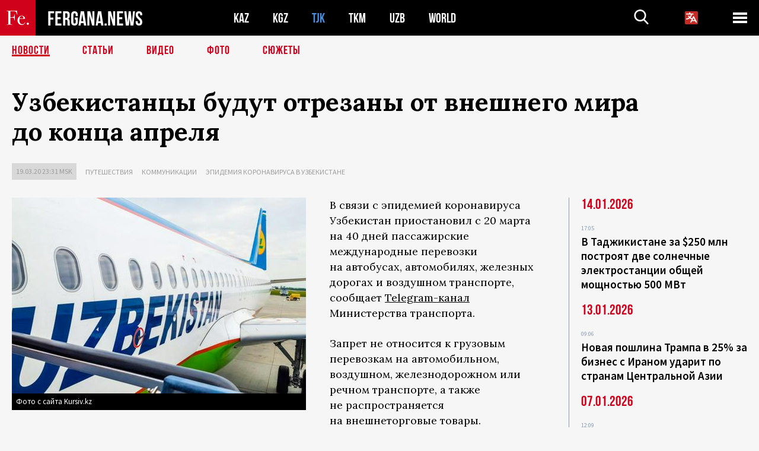

--- FILE ---
content_type: text/html; charset=UTF-8
request_url: https://fergana.agency/news/116271/?country=tj
body_size: 9802
content:
<!DOCTYPE html>
<html lang="ru">
<head>
<meta http-equiv="content-type" content="text/html; charset=UTF-8" />
<title>Узбекистанцы будут отрезаны от&nbsp;внешнего мира до&nbsp;конца апреля</title>
<meta name="description" content="В связи с эпидемией коронавируса Узбекистан приостановил с 20 марта на 40 дней пассажирские международные перевозки на автобусах, автомобилях, железных дорогах и воздушном транспорте, сообщает Telegram-канал Министерства транспорта. " />
<meta name="viewport" content="width=device-width, initial-scale=1.0"/>
	<link rel="icon" type="image/png" href="/templates/images/favicon3.png" />
	<meta name="yandex-verification" content="a316808044713348" />
	<meta name="yandex-verification" content="b1c844c1412fd03d" />
	<meta name="google-site-verification" content="FBiz-D845GQ8T-l6MMSyN-8HyJ32JfO_glII0Pi6l_A" />
	<meta name="google-site-verification" content="T_BHGYR2MCTLiRaWb7wOp893S0DEcncvlk1XfU6LQ68" />
	<meta property="og:image" content="https://fergana.agency/siteapi/media/images/c0675945-407d-4025-b591-354eace92598.jpeg"><meta property="og:type" content="website"><meta property="og:title" content="Узбекистанцы будут отрезаны от&amp;nbsp;внешнего мира до&amp;nbsp;конца апреля"><meta property="og:description" content="В связи с эпидемией коронавируса Узбекистан приостановил с 20 марта на 40 дней пассажирские международные перевозки на автобусах, автомобилях, железных дорогах и воздушном транспорте, сообщает Telegram-канал Министерства транспорта. "><meta property="og:url" content="https://fergana.agency/news/116271/"><link rel="canonical" href="https://fergana.agency/news/116271/">	

	<link href="/templates/css/style.css?1760012029" rel="stylesheet" type="text/css" />
<link href="/templates/css/common.css?1762426569" rel="stylesheet" type="text/css" />
	<style>
		.footer_updated .footer_updated__artradeLink {text-align: center}
		.footer_updated .footer_updated__artradeLink a {display: inline-block}
		@media (min-width: 761px) {
			.donate {
				margin-top: -15px;
			}
		}
		.donate {background: #fff url('/templates/images/quote.svg') no-repeat 35px bottom;
			color: #000000;
			font-family: "Lora";
			font-size: 18px;
			font-weight: 400;
			line-height: 26px;
			padding:20px 35px 40px}
		.donate_title {font-size: 42px; line-height: 1.3; font-weight: 700; font-family:"Source Sans Pro", sans-serif;}
		.donate_text {padding: 18px 0 22px}
		.donate_link {display:block; text-align:center; padding: 10px;
			text-transform: uppercase ;
			color:#fff;
			background: radial-gradient(93.76% 93.76% at 109.79% 114.55%, #FFFFFF 0%, rgba(255, 255, 255, 0.0001) 100%), #D1021B;
			background-blend-mode: soft-light, normal;
			box-shadow: 0px 4px 20px -4px rgba(0, 0, 0, 0.296301);
			font-size: 18px;
			border-radius: 4px; }
	</style>
	
	
		<!-- Global site tag (gtag.js) - Google Analytics -->
<script async src="https://www.googletagmanager.com/gtag/js?id=G-W6BGJZBV09"></script>
<script>
	window.dataLayer = window.dataLayer || [];
	function gtag(){dataLayer.push(arguments);}
	gtag('js', new Date());

	gtag('config', 'G-W6BGJZBV09');
</script>
<!-- Yandex.Metrika counter --> <script type="text/javascript">     (function(m,e,t,r,i,k,a){         m[i]=m[i]||function(){(m[i].a=m[i].a||[]).push(arguments)};         m[i].l=1*new Date();         for (var j = 0; j < document.scripts.length; j++) {if (document.scripts[j].src === r) { return; }}         k=e.createElement(t),a=e.getElementsByTagName(t)[0],k.async=1,k.src=r,a.parentNode.insertBefore(k,a)     })(window, document,'script','https://mc.yandex.ru/metrika/tag.js?id=104663068', 'ym');      ym(104663068, 'init', {ssr:true, webvisor:true, clickmap:true, ecommerce:"dataLayer", accurateTrackBounce:true, trackLinks:true}); </script> <noscript><div><img src="https://mc.yandex.ru/watch/104663068" style="position:absolute; left:-9999px;" alt="" /></div></noscript> <!-- /Yandex.Metrika counter -->


		<script async src="https://pagead2.googlesyndication.com/pagead/js/adsbygoogle.js?client=ca-pub-4087140614498415"
			crossorigin="anonymous"></script>
 </head>

<body class="lang_ru mobile-head-is-visible ">
<div class="out  lang_ru">
	<script type="text/javascript">
	function getCookie(name) {
		var matches = document.cookie.match(new RegExp(
			"(?:^|; )" + name.replace(/([\.$?*|{}\(\)\[\]\\\/\+^])/g, '\\$1') + "=([^;]*)"
		));
		return matches ? decodeURIComponent(matches[1]) : undefined;
	}
</script>
<header class="header">
	<div class="mobile-header-scroll js-mobile-header-scroll">
		<div class="mobile-header-scroll__container">
			<a href="/" class="mobile-header-scroll__logo">
				<svg class="svg-icon">
					<use xmlns:xlink="http://www.w3.org/1999/xlink" xlink:href="/templates/images/sprite.svg?1#logoFe"></use>
				</svg>
			</a>
			<a href="/" class="mobile-header-scroll__text">
				FERGANA.NEWS
			</a>
			<div class="mobile-header-scroll__langs">
					<div class='languages_block'>
		<div class='languages_block_btn'>
			<span>
				<svg width="22" height="22" viewBox="0 0 18 18" fill="none" xmlns="http://www.w3.org/2000/svg">
					<path d="M12 9.17719L13.4119 12H10.5881L11.1844 10.8094L12 9.17719ZM18 1.5V16.5C18 16.8978 17.842 17.2794 17.5607 17.5607C17.2794 17.842 16.8978 18 16.5 18H1.5C1.10218 18 0.720644 17.842 0.43934 17.5607C0.158035 17.2794 0 16.8978 0 16.5V1.5C0 1.10218 0.158035 0.720644 0.43934 0.43934C0.720644 0.158035 1.10218 0 1.5 0H16.5C16.8978 0 17.2794 0.158035 17.5607 0.43934C17.842 0.720644 18 1.10218 18 1.5ZM16.4212 14.6644L12.6713 7.16437C12.609 7.03957 12.5133 6.93458 12.3947 6.86119C12.2761 6.7878 12.1394 6.74892 12 6.74892C11.8606 6.74892 11.7239 6.7878 11.6053 6.86119C11.4867 6.93458 11.391 7.03957 11.3287 7.16437L10.0931 9.6375C9.2983 9.48182 8.54453 9.16257 7.87969 8.7C8.91594 7.52683 9.55711 6.05756 9.7125 4.5H11.25C11.4489 4.5 11.6397 4.42098 11.7803 4.28033C11.921 4.13968 12 3.94891 12 3.75C12 3.55109 11.921 3.36032 11.7803 3.21967C11.6397 3.07902 11.4489 3 11.25 3H7.5V2.25C7.5 2.05109 7.42098 1.86032 7.28033 1.71967C7.13968 1.57902 6.94891 1.5 6.75 1.5C6.55109 1.5 6.36032 1.57902 6.21967 1.71967C6.07902 1.86032 6 2.05109 6 2.25V3H2.25C2.05109 3 1.86032 3.07902 1.71967 3.21967C1.57902 3.36032 1.5 3.55109 1.5 3.75C1.5 3.94891 1.57902 4.13968 1.71967 4.28033C1.86032 4.42098 2.05109 4.5 2.25 4.5H8.20125C8.05246 5.68338 7.5529 6.79515 6.76688 7.69219C6.43388 7.30345 6.15046 6.87486 5.92313 6.41625C5.83101 6.24448 5.67565 6.11532 5.48994 6.05612C5.30424 5.99693 5.10279 6.01235 4.92826 6.09913C4.75373 6.18591 4.61984 6.33722 4.55495 6.52101C4.49006 6.7048 4.49927 6.90663 4.58063 7.08375C4.86768 7.66259 5.22678 8.20282 5.64937 8.69156C4.65044 9.38223 3.46446 9.7515 2.25 9.75C2.05109 9.75 1.86032 9.82902 1.71967 9.96967C1.57902 10.1103 1.5 10.3011 1.5 10.5C1.5 10.6989 1.57902 10.8897 1.71967 11.0303C1.86032 11.171 2.05109 11.25 2.25 11.25C3.87819 11.2517 5.46222 10.7206 6.76031 9.73781C7.54576 10.3382 8.44434 10.7737 9.40219 11.0184L7.57875 14.6644C7.48974 14.8424 7.47509 15.0485 7.53803 15.2373C7.60097 15.4261 7.73635 15.5822 7.91437 15.6713C8.0924 15.7603 8.2985 15.7749 8.48732 15.712C8.67615 15.649 8.83224 15.5137 8.92125 15.3356L9.83813 13.5H14.1619L15.0787 15.3356C15.1228 15.4238 15.1838 15.5024 15.2583 15.567C15.3327 15.6315 15.4192 15.6808 15.5127 15.712C15.6062 15.7431 15.7049 15.7556 15.8032 15.7486C15.9015 15.7416 15.9975 15.7153 16.0856 15.6713C16.1738 15.6272 16.2524 15.5662 16.317 15.4917C16.3815 15.4173 16.4308 15.3308 16.462 15.2373C16.4931 15.1438 16.5056 15.0451 16.4986 14.9468C16.4916 14.8485 16.4653 14.7525 16.4212 14.6644Z"/>
				</svg>
			</span>
		</div>
		<ul class='languages_block_list'>
							<li><a href="https://en.fergana.agency">English</a></li>
								<li><a href="https://uz.fergana.agency">Ўзбекча</a></li>
								<li><a href="https://uzlat.fergana.agency">O‘zbekcha</a></li>
								<li><a href="https://fr.fergana.agency">Français</a></li>
								<li><a href="https://es.fergana.agency">Español</a></li>
								<li><a href="https://it.fergana.agency">Italiano</a></li>
								<li><a href="https://de.fergana.agency">Deutsch</a></li>
								<li><a href="https://zh.fergana.agency">中文</a></li>
						</ul>
	</div>
			</div>
		</div>
	</div>
	<div class="header_wrapper">
		<div class="header__container">
			<div class="header__left">
									<a href="/">
									<span class="header__logo head-logo">
													<div class="svg-wrapper">
								<svg class="svg-icon">
									<use xmlns:xlink="http://www.w3.org/1999/xlink" xlink:href="/templates/images/sprite.svg?1#logoFe"></use>
								</svg>
 							</div>
												<div class="head-logo__text">
							FERGANA.NEWS
						</div>
					</span>
									</a>
				
				<div class="header__countries head-countries">
					<ul>
						<li ><a href="/kz/">KAZ</a></li><li ><a href="/kg/">KGZ</a></li><li class="active"><a href="/tj/">TJK</a></li><li ><a href="/tm/">TKM</a></li><li ><a href="/uz/">UZB</a></li><li ><a href="/world/">WORLD</a></li>					</ul>
				</div>

			</div>

			<div class="header-info">
				<div class="header-info__search">
					<form action="/search/" method="get">
						<div class="header-info-form">
							<div class="header-info-form__item js-head-input">
								<input name="search" class="header-info-form__input js-head-search-input" type="text">
							</div>
							<div class="header-info-form__button">
								<button type="button" class="header-info-form__btn js-head-search">
									<svg class="svg-icon">
										<use xmlns:xlink="http://www.w3.org/1999/xlink" xlink:href="/templates/images/sprite.svg#search"></use>
									</svg>
								</button>
							</div>
						</div>
					</form>
				</div>
					<div class='languages_block'>
		<div class='languages_block_btn'>
			<span>
				<svg width="22" height="22" viewBox="0 0 18 18" fill="none" xmlns="http://www.w3.org/2000/svg">
					<path d="M12 9.17719L13.4119 12H10.5881L11.1844 10.8094L12 9.17719ZM18 1.5V16.5C18 16.8978 17.842 17.2794 17.5607 17.5607C17.2794 17.842 16.8978 18 16.5 18H1.5C1.10218 18 0.720644 17.842 0.43934 17.5607C0.158035 17.2794 0 16.8978 0 16.5V1.5C0 1.10218 0.158035 0.720644 0.43934 0.43934C0.720644 0.158035 1.10218 0 1.5 0H16.5C16.8978 0 17.2794 0.158035 17.5607 0.43934C17.842 0.720644 18 1.10218 18 1.5ZM16.4212 14.6644L12.6713 7.16437C12.609 7.03957 12.5133 6.93458 12.3947 6.86119C12.2761 6.7878 12.1394 6.74892 12 6.74892C11.8606 6.74892 11.7239 6.7878 11.6053 6.86119C11.4867 6.93458 11.391 7.03957 11.3287 7.16437L10.0931 9.6375C9.2983 9.48182 8.54453 9.16257 7.87969 8.7C8.91594 7.52683 9.55711 6.05756 9.7125 4.5H11.25C11.4489 4.5 11.6397 4.42098 11.7803 4.28033C11.921 4.13968 12 3.94891 12 3.75C12 3.55109 11.921 3.36032 11.7803 3.21967C11.6397 3.07902 11.4489 3 11.25 3H7.5V2.25C7.5 2.05109 7.42098 1.86032 7.28033 1.71967C7.13968 1.57902 6.94891 1.5 6.75 1.5C6.55109 1.5 6.36032 1.57902 6.21967 1.71967C6.07902 1.86032 6 2.05109 6 2.25V3H2.25C2.05109 3 1.86032 3.07902 1.71967 3.21967C1.57902 3.36032 1.5 3.55109 1.5 3.75C1.5 3.94891 1.57902 4.13968 1.71967 4.28033C1.86032 4.42098 2.05109 4.5 2.25 4.5H8.20125C8.05246 5.68338 7.5529 6.79515 6.76688 7.69219C6.43388 7.30345 6.15046 6.87486 5.92313 6.41625C5.83101 6.24448 5.67565 6.11532 5.48994 6.05612C5.30424 5.99693 5.10279 6.01235 4.92826 6.09913C4.75373 6.18591 4.61984 6.33722 4.55495 6.52101C4.49006 6.7048 4.49927 6.90663 4.58063 7.08375C4.86768 7.66259 5.22678 8.20282 5.64937 8.69156C4.65044 9.38223 3.46446 9.7515 2.25 9.75C2.05109 9.75 1.86032 9.82902 1.71967 9.96967C1.57902 10.1103 1.5 10.3011 1.5 10.5C1.5 10.6989 1.57902 10.8897 1.71967 11.0303C1.86032 11.171 2.05109 11.25 2.25 11.25C3.87819 11.2517 5.46222 10.7206 6.76031 9.73781C7.54576 10.3382 8.44434 10.7737 9.40219 11.0184L7.57875 14.6644C7.48974 14.8424 7.47509 15.0485 7.53803 15.2373C7.60097 15.4261 7.73635 15.5822 7.91437 15.6713C8.0924 15.7603 8.2985 15.7749 8.48732 15.712C8.67615 15.649 8.83224 15.5137 8.92125 15.3356L9.83813 13.5H14.1619L15.0787 15.3356C15.1228 15.4238 15.1838 15.5024 15.2583 15.567C15.3327 15.6315 15.4192 15.6808 15.5127 15.712C15.6062 15.7431 15.7049 15.7556 15.8032 15.7486C15.9015 15.7416 15.9975 15.7153 16.0856 15.6713C16.1738 15.6272 16.2524 15.5662 16.317 15.4917C16.3815 15.4173 16.4308 15.3308 16.462 15.2373C16.4931 15.1438 16.5056 15.0451 16.4986 14.9468C16.4916 14.8485 16.4653 14.7525 16.4212 14.6644Z"/>
				</svg>
			</span>
		</div>
		<ul class='languages_block_list'>
							<li><a href="https://en.fergana.agency">English</a></li>
								<li><a href="https://uz.fergana.agency">Ўзбекча</a></li>
								<li><a href="https://uzlat.fergana.agency">O‘zbekcha</a></li>
								<li><a href="https://fr.fergana.agency">Français</a></li>
								<li><a href="https://es.fergana.agency">Español</a></li>
								<li><a href="https://it.fergana.agency">Italiano</a></li>
								<li><a href="https://de.fergana.agency">Deutsch</a></li>
								<li><a href="https://zh.fergana.agency">中文</a></li>
						</ul>
	</div>
								<button class="header-info__menu js-head-burger">
					<span></span>
					<span></span>
					<span></span>
				</button>
							</div>
		</div>
				<div class="header-menu js-head-menu">
			<div class="header-menu__container">
					<div class="header-menu__item">
		<div class="header-menu__title"><a href="/state/">Государство</a></div>
		<ul class="list">				<li><a href="/power/">Власть</a></li>
								<li><a href="/politic/">Политика</a></li>
								<li><a href="/military/">Безопасность</a></li>
						</ul>
	</div>
	
	<div class="header-menu__item">
		<div class="header-menu__title"><a href="/people/">Люди</a></div>
		<ul class="list">				<li><a href="/media/">СМИ и интернет</a></li>
								<li><a href="/citizen/">Права человека</a></li>
								<li><a href="/migration/">Миграция</a></li>
								<li><a href="/society/">Общество</a></li>
								<li><a href="/religion/">Религия</a></li>
						</ul>
	</div>
	
	<div class="header-menu__item">
		<div class="header-menu__title"><a href="/civil/">Цивилизация</a></div>
		<ul class="list">				<li><a href="/travel/">Путешествия</a></li>
								<li><a href="/history/">История</a></li>
								<li><a href="/tech/">Наука и технологии</a></li>
								<li><a href="/cult/">Культура</a></li>
						</ul>
	</div>
	
	<div class="header-menu__item">
		<div class="header-menu__title"><a href="/natural/">Среда обитания</a></div>
		<ul class="list">				<li><a href="/ecology/">Экология</a></li>
								<li><a href="/water/">Вода</a></li>
						</ul>
	</div>
	
	<div class="header-menu__item">
		<div class="header-menu__title"><a href="/market/">Рынок</a></div>
		<ul class="list">				<li><a href="/roads/">Коммуникации</a></li>
								<li><a href="/busy/">Бизнес</a></li>
								<li><a href="/money/">Деньги</a></li>
								<li><a href="/cotton/">Хлопок</a></li>
								<li><a href="/economy/">Экономика</a></li>
						</ul>
	</div>
	

	<div class="header-menu__item">
		<div class="header-menu__title"><a href="/law/">Закон и порядок</a></div>
		<ul class="list">				<li><a href="/terror/">Терроризм</a></li>
								<li><a href="/court/">Суд</a></li>
								<li><a href="/corruption/">Коррупция</a></li>
								<li><a href="/crime/">Криминал</a></li>
						</ul>
	</div>
	

	<div class="header-menu__item">
		<div class="header-menu__title"><a href="/planet/">Вокруг</a></div>
		<ul class="list">				<li><a href="/china/">Китай</a></li>
								<li><a href="/osman/">Турция</a></li>
								<li><a href="/iran/">Иран</a></li>
								<li><a href="/rus/">Россия</a></li>
								<li><a href="/afgan/">Афганистан</a></li>
						</ul>
	</div>
	
	<div class="header-menu__item">
		<ul class="header-menu__all-titles">					<li><a href="/sport/">Спорт</a></li>
									<li><a href="/emergency/">ЧП</a></li>
									<li><a href="/cest/">Се ля ви</a></li>
						</ul>
	</div>


	<div class="header-menu__item">
		<ul class="header-menu__all-titles">
			<li><a href="/about/">Об агенстве</a></li>
					</ul>
	</div>
			</div>
			<div class="header-menu__close js-head-close">
				<svg class="svg-icon">
	                <use xmlns:xlink="http://www.w3.org/1999/xlink" xlink:href="/templates/images/sprite.svg#close"></use>
	            </svg>
			</div>
		</div>
			</div>
	<div class="navigation_wrapper js_nav">
	<nav class="navigation">
		<ul class="navigation-list">
							<li class="navigation-list__item navigation-list__item--active">
					<a class="navigation-list__link" href="/news/?country=tj">
						Новости					</a>
				</li>
								<li class="navigation-list__item ">
					<a class="navigation-list__link" href="/articles/?country=tj">
						Статьи					</a>
				</li>
								<li class="navigation-list__item ">
					<a class="navigation-list__link" href="/videos/?country=tj">
						Видео					</a>
				</li>
								<li class="navigation-list__item ">
					<a class="navigation-list__link" href="/photos/?country=tj">
						Фото					</a>
				</li>
							<li class="navigation-list__item ">
				<a class="navigation-list__link" href="/stories/?country=tj">
					СЮЖЕТЫ
				</a>
			</li>
					</ul>
	</nav>
</div>
</header>

	<div class="content">
				

		<div class="wrapper">
						<section class="article">
	<div class="article-top ">
		<h1>Узбекистанцы будут отрезаны от&nbsp;внешнего мира до&nbsp;конца апреля</h1>
						<div class="main-top-links">
			<ul class="main-top-links-list">
				

				<li class="main-top-links-list__item"><span
							class="main-top-links-list__text">19.03.20 23:31						msk</span>
				</li>
											<li class="main-top-links-list__item"><a class="main-top-links-list__link"
																	 href="/travel/">Путешествия</a>
							</li>
														<li class="main-top-links-list__item"><a class="main-top-links-list__link"
																	 href="/roads/">Коммуникации</a>
							</li>
													<li class="main-top-links-list__item"><a class="main-top-links-list__link"
																 href="/stories/epidemiya_koronavirusa_v_uzbekistane/?country=tj">Эпидемия коронавируса в Узбекистане</a>
						</li>
						
			</ul>
		</div>
			</div>

	

	<div class="main-columns">
		<div class="main-columns__container">
			<div class="main-columns__main">


				<div class="article-content article-content--narrow ">
					<div class="article-content__image">
	<a href="https://fergana.agency/siteapi/media/images/c0675945-407d-4025-b591-354eace92598.jpeg" data-fancybox="gallery">
		<img src="https://fergana.agency/siteapi/media/images/c0675945-407d-4025-b591-354eace92598.jpeg?width=496">
	</a>
			<span>Фото с сайта Kursiv.kz</span>
	</div>					<p>В&nbsp;связи с&nbsp;эпидемией коронавируса Узбекистан приостановил с&nbsp;20&nbsp;марта на&nbsp;40&nbsp;дней пассажирские международные перевозки на&nbsp;автобусах, автомобилях, железных дорогах и&nbsp;воздушном транспорте, сообщает <a href="https://t.me/Mintrans_uz/660" target="_blank">Telegram-канал</a> Министерства транспорта. </p><p>Запрет не&nbsp;относится к&nbsp;грузовым перевозкам на&nbsp;автомобильном, воздушном, железнодорожном или речном транспорте, а&nbsp;также не&nbsp;распространяется на&nbsp;внешнеторговые товары.</p><p>После выявления первого случая заражения COVID в&nbsp;республике решили <a href="https://fergana.ru/news/116061/" target="_blank">временно прервать</a> авиационное, автомобильное и&nbsp;железнодорожное сообщение с&nbsp;другими странами, на&nbsp;закрытие железнодорожного сообщения отводилось три дня. Кроме того, в&nbsp;стране закрылись школы, вузы и&nbsp;детские сады, а&nbsp;студентов отправили на&nbsp;каникулы в&nbsp;регионы. </p><p></p><div class="articles-on-the-topic articles-on-the-topic--news">
		<div class="main-title-red">По теме</div>
		<ul class="articles-on-the-topic-list">
			<li class="articles-on-the-topic-list__item">
			<a class="articles-on-the-topic-list__link" href="https://fergana.ru/news/116268/" target="_blank">Мирзиёев выделил на борьбу с коронавирусом и его последствиями больше миллиарда долларов</a>
		</li>

	</ul>
</div>
	<p></p><p>По&nbsp;последним <a href="https://gisanddata.maps.arcgis.com/apps/opsdashboard/index.html#/bda7594740fd40299423467b48e9ecf6" target="_blank">данным</a>, в&nbsp;мире насчитываются 236&nbsp;420 подтвержденных случаев заболевания и&nbsp;9790 погибших, причем Италия обогнала Китай по&nbsp;числу жертв коронавируса: число погибших выросло до&nbsp;3405 человек, в&nbsp;КНР умерли 3245 человек. 19&nbsp;марта в&nbsp;Ухане впервые не&nbsp;выявили ни&nbsp;одного заболевшего COVID-19. </p>
					
	<style>
		.socials_links {color:red; font-weight: bold; font-size: 19px; line-height: 1.5; padding-bottom: 30px}
		.socials_links a {color: red; text-decoration: underline}
	</style>
	<div class="socials_links">
		* Больше новостей из стран Центральной Азии - в
		👉&nbsp;<a href="https://t.me/fergananews" target="_blank">Telegram</a> и
		👉&nbsp;<a href="https://dzen.ru/fergana" target="_blank">Дзен</a>!
			</div>


<div class="fe-logo">
	<svg class="svg-icon">
		<use xmlns:xlink="http://www.w3.org/1999/xlink" xlink:href="/templates/images/sprite.svg#logoFe-red"></use>
	</svg>
</div>

						<!-- uSocial -->
	<script async src="https://usocial.pro/usocial/usocial.js?v=6.1.4"; data-script="usocial" charset="utf-8"></script>
	<div class="uSocial-Share" data-pid="9a2aad2f5df95bce08107e726dcbf165" data-type="share" data-options="round-rect,style1,default,absolute,horizontal,size48,eachCounter0,counter0" data-social="telegram,vk,ok,twi,email" data-mobile="vi,wa,sms"></div>
	<!-- /uSocial -->
										
					
									</div>
			</div>
						<aside class="main-columns__aside news-aside">
								<div class="news-aside__wrapper desktop_only ">
		<ul class="news-aside-list" style="margin-top: 0px">
		<div class="main-title-red">14.01.2026</div>
			<li class="news-aside-list__item">
			<div class="news-aside-list__time">17:05</div>
			<div class="news-aside-list__title">
				<a href="/news/144631/?country=tj">В Таджикистане за $250 млн построят две солнечные электростанции общей мощностью 500 МВт</a>
			</div>
		</li>
	<div class="main-title-red">13.01.2026</div>
			<li class="news-aside-list__item">
			<div class="news-aside-list__time">09:06</div>
			<div class="news-aside-list__title">
				<a href="/news/144569/?country=tj">Новая пошлина Трампа в 25% за бизнес с Ираном ударит по странам Центральной Азии</a>
			</div>
		</li>
	<div class="main-title-red">07.01.2026</div>
			<li class="news-aside-list__item">
			<div class="news-aside-list__time">12:09</div>
			<div class="news-aside-list__title">
				<a href="/news/144443/?country=tj">Граждан Туркменистана обязали вносить залог до $15 тысяч за оформление визы в США</a>
			</div>
		</li>
	<div class="main-title-red">29.12.2025</div>
			<li class="news-aside-list__item">
			<div class="news-aside-list__time">11:21</div>
			<div class="news-aside-list__title">
				<a href="/news/144347/?country=tj">Таджикистан запланировал привлечь около $6,5 млрд для реализации энергетической программы</a>
			</div>
		</li>
	<div class="main-title-red">23.12.2025</div>
			<li class="news-aside-list__item">
			<div class="news-aside-list__time">11:00</div>
			<div class="news-aside-list__title">
				<a href="/news/144173/?country=tj">Мастерские Лу Баня в Центральной Азии открыли студентам доступ к обучению в Тяньцзине</a>
			</div>
		</li>
	<div class="main-title-red">03.12.2025</div>
			<li class="news-aside-list__item">
			<div class="news-aside-list__time">12:23</div>
			<div class="news-aside-list__title">
				<a href="/news/143510/?country=tj">Экологи указали Всемирному банку на опасные манипуляции в документах по проекту Рогунской ГЭС</a>
			</div>
		</li>
	<div class="main-title-red">17.11.2025</div>
			<li class="news-aside-list__item">
			<div class="news-aside-list__time">11:09</div>
			<div class="news-aside-list__title">
				<a href="/news/142835/?country=tj">Мирзиёев предложил стратегический формат партнерства «Сообщество Центральной Азии»</a>
			</div>
		</li>
	<div class="main-title-red">14.11.2025</div>
			<li class="news-aside-list__item">
			<div class="news-aside-list__time">10:20</div>
			<div class="news-aside-list__title">
				<a href="/news/142764/?country=tj">В Ташкенте обсудили создание единого бренда Made in Central Asia для стран региона</a>
			</div>
		</li>
	</ul>
	<div class="news-aside__all">
		<a href="/news/?country=tj">Все новости</a>
	</div>
</div>
			</aside>
					</div>
	</div>

</section>
	<!-- bottom -->
		<script async src="https://pagead2.googlesyndication.com/pagead/js/adsbygoogle.js?client=ca-pub-4087140614498415"
	        crossorigin="anonymous"></script>


	<div class="" style="padding-bottom: 10px">

		<ins class="adsbygoogle"
			 style="display:block; text-align:center;"
			 data-ad-layout="in-article"
			 data-ad-format="fluid"
			 data-ad-client="ca-pub-4087140614498415"
			 data-ad-slot="1035203854"></ins>
		<script>
			(adsbygoogle = window.adsbygoogle || []).push({});
		</script>
	</div>
		
<div class="longgrids">
	<div class="main-title-red">Читайте также</div>
	<ul class="longgrids-list longgrids-list--index">
		<li class="longgrids-list__item">
	<a href="/articles/144098/?country=tj" class="longgrids-list__container">
		<div class="longgrids-list__image longgrids-list__image--bg longgrids-list__image--blackout4">
						<img class="longgrids-list__image-full" src="https://fergana.agency/siteapi/media/images/14669288-6797-4c5c-a912-5ff153d9f3ee.png?height=300">
			<div class="longgrids-list__main-text">
				<div class="longgrids-list__main-top">
					<div class="longgrids-list__main-date">24 декабря</div>
					<div class="longgrids-list__main-date mobile">24.12</div>
					<div class="longgrids-list__main-author">Александр Троицкий</div>
				</div>
			</div>
								</div>
		<div class="longgrids-list__content">
			<div class="longgrids-list__main-title">
				Очищать и&nbsp;ZIYAть			</div>
			<div class="longgrids-list__sub-title">
				Что Китай может предложить странам Центральной Азии в&nbsp;сфере «зеленой» экономики			</div>
		</div>
	</a>
</li>
<li class="longgrids-list__item">
	<a href="/photos/144132/?country=tj" class="longgrids-list__container">
		<div class="longgrids-list__image longgrids-list__image--bg longgrids-list__image--blackout4">
						<img class="longgrids-list__image-full" src="https://fergana.agency/siteapi/media/images/6a146aeb-c29c-494c-adf3-7c1385acb26f.jpeg?height=300">
			<div class="longgrids-list__main-text">
				<div class="longgrids-list__main-top">
					<div class="longgrids-list__main-date">22 декабря</div>
					<div class="longgrids-list__main-date mobile">22.12</div>
					<div class="longgrids-list__main-author"></div>
				</div>
			</div>
						<div class="main-photo_type">
	<svg class="svg-icon">
		<use xmlns:xlink="http://www.w3.org/1999/xlink" xlink:href="/templates/images/sprite.svg#photo-camera"></use>
	</svg>
	<span>Фото</span>
</div>
		</div>
		<div class="longgrids-list__content">
			<div class="longgrids-list__main-title">
				Токийский драйв			</div>
			<div class="longgrids-list__sub-title">
				Япония инвестирует около $20 млрд в&nbsp;проекты в&nbsp;странах Центральной Азии в&nbsp;течение пяти лет			</div>
		</div>
	</a>
</li>
<li class="longgrids-list__item">
	<a href="/articles/143891/?country=tj" class="longgrids-list__container">
		<div class="longgrids-list__image longgrids-list__image--bg longgrids-list__image--blackout4">
						<img class="longgrids-list__image-full" src="https://fergana.agency/siteapi/media/images/e153a684-c777-4dad-9bca-fae1e1de41a5.jpeg?height=300">
			<div class="longgrids-list__main-text">
				<div class="longgrids-list__main-top">
					<div class="longgrids-list__main-date">17 декабря</div>
					<div class="longgrids-list__main-date mobile">17.12</div>
					<div class="longgrids-list__main-author"></div>
				</div>
			</div>
								</div>
		<div class="longgrids-list__content">
			<div class="longgrids-list__main-title">
				Сакэ на&nbsp;шестерых			</div>
			<div class="longgrids-list__sub-title">
				Сближение центральноазиатских республик с&nbsp;Японией таит в&nbsp;себе подводные камни			</div>
		</div>
	</a>
</li>
<li class="longgrids-list__item">
	<a href="/articles/143295/?country=tj" class="longgrids-list__container">
		<div class="longgrids-list__image longgrids-list__image--bg longgrids-list__image--blackout4">
						<img class="longgrids-list__image-full" src="https://fergana.agency/siteapi/media/images/5c3c9a48-114e-4ab9-89f4-c66ee9892a93.jpeg?height=300">
			<div class="longgrids-list__main-text">
				<div class="longgrids-list__main-top">
					<div class="longgrids-list__main-date">27 ноября</div>
					<div class="longgrids-list__main-date mobile">27.11</div>
					<div class="longgrids-list__main-author"></div>
				</div>
			</div>
								</div>
		<div class="longgrids-list__content">
			<div class="longgrids-list__main-title">
				Азербайджанский патч для&nbsp;С5			</div>
			<div class="longgrids-list__sub-title">
				Ильхам Алиев стал своим в&nbsp;Центральной Азии 			</div>
		</div>
	</a>
</li>
<li class="longgrids-list__item">
	<a href="/articles/142795/?country=tj" class="longgrids-list__container">
		<div class="longgrids-list__image longgrids-list__image--bg longgrids-list__image--blackout4">
						<img class="longgrids-list__image-full" src="https://fergana.agency/siteapi/media/images/c3ba33d4-b74d-4175-9ab7-3647d023dea7.png?height=300">
			<div class="longgrids-list__main-text">
				<div class="longgrids-list__main-top">
					<div class="longgrids-list__main-date">14 ноября</div>
					<div class="longgrids-list__main-date mobile">14.11</div>
					<div class="longgrids-list__main-author"></div>
				</div>
			</div>
								</div>
		<div class="longgrids-list__content">
			<div class="longgrids-list__main-title">
				«Великим державам неинтересны региональные проблемы стран Центральной Азии» 			</div>
			<div class="longgrids-list__sub-title">
				Казахстанский историк Буркитбай Аяган — о&nbsp;Центре исламской цивилизации Узбекистана и&nbsp;насущных проблемах в&nbsp;регионе			</div>
		</div>
	</a>
</li>
<li class="longgrids-list__item">
	<a href="/articles/142343/?country=tj" class="longgrids-list__container">
		<div class="longgrids-list__image longgrids-list__image--bg longgrids-list__image--blackout4">
						<img class="longgrids-list__image-full" src="https://fergana.agency/siteapi/media/images/5a60b5cf-e21c-4fa6-9c67-aeaca540ca0c.jpeg?height=300">
			<div class="longgrids-list__main-text">
				<div class="longgrids-list__main-top">
					<div class="longgrids-list__main-date">05 ноября</div>
					<div class="longgrids-list__main-date mobile">05.11</div>
					<div class="longgrids-list__main-author">Алексей Винокуров</div>
				</div>
			</div>
								</div>
		<div class="longgrids-list__content">
			<div class="longgrids-list__main-title">
				Непроспавшийся мир 			</div>
			<div class="longgrids-list__sub-title">
				Лидерам Центральной Азии предстоит вести переговоры с&nbsp;Трампом в&nbsp;непредсказуемых условиях			</div>
		</div>
	</a>
</li>
	</ul>
</div>
<!--news_bottom4-->
	<div class="news_top4">
				<div class="news_top4-list-wrapper">
			<ul class="news_top4-list">
						<li class="news_top4-list__item">
					<div class="news_top4-list__title">
						<a href="/articles/140006/?country=tj">Рискованное сотрудничество</a>
					</div>
					<div class="news_top4-list__content">
						<div class="news_top4-list__image">
							<a href="/articles/140006/?country=tj"><img src="https://fergana.agency/siteapi/media/images/6752d021-e512-46c0-a068-20c30e4b12d1.jpeg?width=228&height=128" alt=""></a>
						</div>
												<p>
							Почему иметь дело с&nbsp;Китаем труднее, чем кажется на&nbsp;первый взгляд						</p>
											</div>
				</li>
					<li class="news_top4-list__item">
					<div class="news_top4-list__title">
						<a href="/articles/139362/?country=tj">Как провожают пароходы</a>
					</div>
					<div class="news_top4-list__content">
						<div class="news_top4-list__image">
							<a href="/articles/139362/?country=tj"><img src="https://fergana.agency/siteapi/media/images/6ca8810b-391f-4520-bdaf-209d7803202d.jpeg?width=228&height=128" alt=""></a>
						</div>
												<p>
							Можно ли&nbsp;решить проблемы развивающихся стран, не&nbsp;имеющих выхода к&nbsp;морю?						</p>
											</div>
				</li>
					<li class="news_top4-list__item">
					<div class="news_top4-list__title">
						<a href="/articles/139036/?country=tj">От&nbsp;пятизвездочных курортов до&nbsp;юрточных лагерей</a>
					</div>
					<div class="news_top4-list__content">
						<div class="news_top4-list__image">
							<a href="/articles/139036/?country=tj"><img src="https://fergana.agency/siteapi/media/images/e09aa4c2-5d47-4046-aece-68f4eb4f1d48.jpeg?width=228&height=128" alt=""></a>
						</div>
												<p>
							Какие козыри есть у&nbsp;стран Центральной Азии в&nbsp;борьбе за&nbsp;туристов						</p>
											</div>
				</li>
					<li class="news_top4-list__item">
					<div class="news_top4-list__title">
						<a href="/articles/138431/?country=tj">Боевой волк с&nbsp;пряником</a>
					</div>
					<div class="news_top4-list__content">
						<div class="news_top4-list__image">
							<a href="/articles/138431/?country=tj"><img src="https://fergana.agency/siteapi/media/images/1d896bf1-f841-449e-a54b-9bd0d8e96484.jpeg?width=228&height=128" alt=""></a>
						</div>
												<p>
							Между странами Центральной Азии и&nbsp;Китаем почти все хорошо, но&nbsp;далеко не&nbsp;все просто						</p>
											</div>
				</li>
				</ul>
		</div>
	</div>
				</div>
	</div>
	<footer class="footer_updated">
	<div class="wrapper">
		<div class="footer_updated__container">
						<div class="footer_updated__col footer_updated__info">
								<div class="footer_updated__bottom">
					<div class="footer_updated__artrade">
						<div class="footer_updated__artrade_wrap">
							<a class="footer_updated__artrade_link" href="/about/">Контакты</a>
 						</div>
					</div>
					<div class="footer_updated__design">
						<svg class="svg-icon">
			                <use xmlns:xlink="http://www.w3.org/1999/xlink" xlink:href="/templates/images/sprite.svg#design-logo"></use>
			            </svg>
						<p>
							Дизайн <br> и проектирование							<a href="https://baturingroup.com?fergana">baturingroup.com</a>&nbsp;&#169;&nbsp;2018
						</p>
					</div>
				</div>
			</div>
		</div>
	</div>
</footer></div>

<div class="overlay js-overlay"></div>
<script type="text/javascript" src="/templates/scripts/jquery-3.2.1.min.js"></script>
<script type="text/javascript" src="/templates/scripts/slick.min.js"></script>
<script type="text/javascript" src="/templates/scripts/jquery.fancybox.min.js"></script>
<script type="text/javascript" src="/templates/scripts/select2.full.min.js"></script>
<script type="text/javascript" src="/templates/scripts/lazyYT.js"></script>
<script type="text/javascript" src="/templates/scripts/moment.min.js"></script>
<script type="text/javascript" src="/templates/scripts/daterangepicker.min.js"></script>
<script type="text/javascript" src="/templates/scripts/jquery.matchHeight-min.js"></script>
<script type="text/javascript" src="/templates/scripts/custom.js?1591113932"></script>
<script type="text/javascript" src="/templates/scripts/common.js?1756718147"></script>
</body>
</html>

--- FILE ---
content_type: text/html; charset=utf-8
request_url: https://www.google.com/recaptcha/api2/aframe
body_size: 266
content:
<!DOCTYPE HTML><html><head><meta http-equiv="content-type" content="text/html; charset=UTF-8"></head><body><script nonce="ZyaGuhOoPKJeh-R-JvicbA">/** Anti-fraud and anti-abuse applications only. See google.com/recaptcha */ try{var clients={'sodar':'https://pagead2.googlesyndication.com/pagead/sodar?'};window.addEventListener("message",function(a){try{if(a.source===window.parent){var b=JSON.parse(a.data);var c=clients[b['id']];if(c){var d=document.createElement('img');d.src=c+b['params']+'&rc='+(localStorage.getItem("rc::a")?sessionStorage.getItem("rc::b"):"");window.document.body.appendChild(d);sessionStorage.setItem("rc::e",parseInt(sessionStorage.getItem("rc::e")||0)+1);localStorage.setItem("rc::h",'1769161469288');}}}catch(b){}});window.parent.postMessage("_grecaptcha_ready", "*");}catch(b){}</script></body></html>